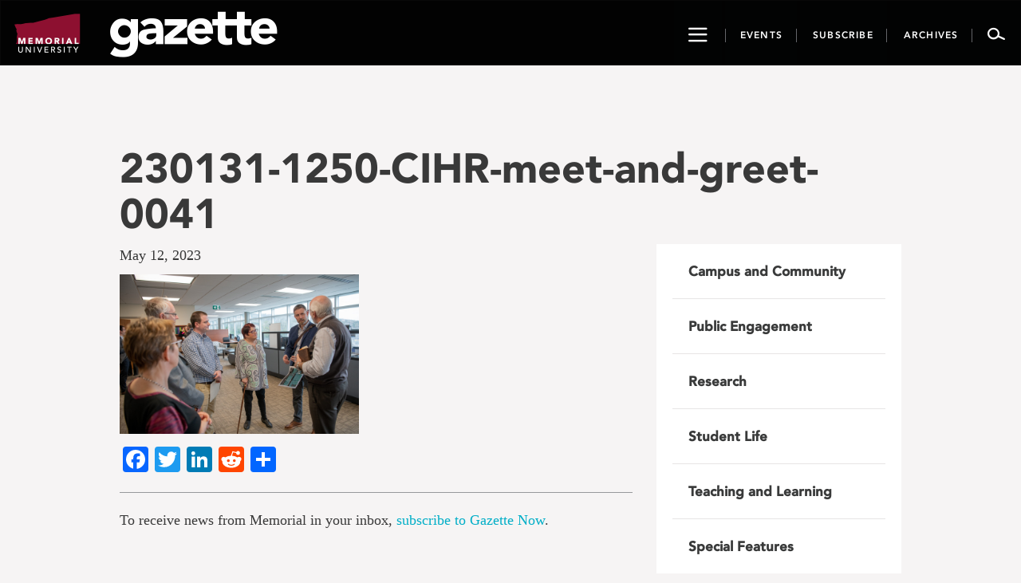

--- FILE ---
content_type: text/css
request_url: https://gazette.mun.ca/wp-content/themes/memorialgazette/css/font.css?ver=6.8.3
body_size: 817
content:
@import url("//fast.fonts.net/t/1.css?apiType=css&projectid=20d74cc5-7f7c-49a7-80ae-fa2f389c550d");
@font-face{
	font-family:"AvenirLT-Light";
	src:url("//clf.mun.ca/fonts/avenir-garamond/fonts/3511a780-31ca-4ee1-9083-89b1b7185748.eot?#iefix");
	src:url("//clf.mun.ca/fonts/avenir-garamond/fonts/3511a780-31ca-4ee1-9083-89b1b7185748.eot?#iefix") format("eot"),url("//clf.mun.ca/fonts/avenir-garamond/fonts/c4352a95-7a41-48c1-83ce-d8ffd2a3b118.woff") format("woff"),url("//clf.mun.ca/fonts/avenir-garamond/fonts/3e419b5b-c789-488d-84cf-a64009cc308e.ttf") format("truetype"),url("//clf.mun.ca/fonts/avenir-garamond/fonts/ca038835-1be3-4dc5-ba25-be1df6121499.svg#ca038835-1be3-4dc5-ba25-be1df6121499") format("svg");
}

@font-face{
	font-family:"AvenirLT-Roman";
	src:url("//clf.mun.ca/fonts/avenir-garamond/fonts/2f5a6074-badc-4e08-83f1-ed67fe5c3d7c.eot?#iefix");
	src:url("//clf.mun.ca/fonts/avenir-garamond/fonts/2f5a6074-badc-4e08-83f1-ed67fe5c3d7c.eot?#iefix") format("eot"),url("//clf.mun.ca/fonts/avenir-garamond/fonts/b9ebb19d-88c1-4cbd-9baf-cf51972422ec.woff") format("woff"),url("//clf.mun.ca/fonts/avenir-garamond/fonts/5ed4f98e-9044-4810-88ff-74d412c1351f.ttf") format("truetype"),url("//clf.mun.ca/fonts/avenir-garamond/fonts/4cb16859-16ca-4342-b89c-292dc83266af.svg#4cb16859-16ca-4342-b89c-292dc83266af") format("svg");
}

@font-face{
	font-family:"AvenirLT-Medium";
	src:url("//clf.mun.ca/fonts/avenir-garamond/fonts/212ab03d-5db2-4d6a-b94c-171cc702aa51.eot?#iefix");
	src:url("//clf.mun.ca/fonts/avenir-garamond/fonts/212ab03d-5db2-4d6a-b94c-171cc702aa51.eot?#iefix") format("eot"),url("//clf.mun.ca/fonts/avenir-garamond/fonts/2cac77ec-9bc0-4ee7-87e4-27650190744f.woff") format("woff"),url("//clf.mun.ca/fonts/avenir-garamond/fonts/aaf11848-aac2-4d09-9a9c-aac5ff7b8ff4.ttf") format("truetype"),url("//clf.mun.ca/fonts/avenir-garamond/fonts/294099f3-8d00-4676-afc5-5e9d8d43ad69.svg#294099f3-8d00-4676-afc5-5e9d8d43ad69") format("svg");
}

@font-face{
	font-family:"AvenirLT-Heavy";
	src:url("//clf.mun.ca/fonts/avenir-garamond/fonts/f61bf0f6-c193-4100-b940-12a1a01dcee5.eot?#iefix");
	src:url("//clf.mun.ca/fonts/avenir-garamond/fonts/f61bf0f6-c193-4100-b940-12a1a01dcee5.eot?#iefix") format("eot"),url("//clf.mun.ca/fonts/avenir-garamond/fonts/7147ec3a-8ff8-4ec9-8c5c-bd1571dc6ae6.woff") format("woff"),url("//clf.mun.ca/fonts/avenir-garamond/fonts/d1dc54b2-878d-4693-8d6e-b442e99fef68.ttf") format("truetype"),url("//clf.mun.ca/fonts/avenir-garamond/fonts/731dd4d3-64da-427d-ba61-01575b3cf3f7.svg#731dd4d3-64da-427d-ba61-01575b3cf3f7") format("svg");
}

@font-face{
	font-family:"AvenirLT-Black";
	src:url("//clf.mun.ca/fonts/avenir-garamond/fonts/a24b3f55-c8c8-41a1-a77e-7cdf417d82f6.eot?#iefix");
	src:url("//clf.mun.ca/fonts/avenir-garamond/fonts/a24b3f55-c8c8-41a1-a77e-7cdf417d82f6.eot?#iefix") format("eot"),url("//clf.mun.ca/fonts/avenir-garamond/fonts/5a05cf7f-f332-456f-ae67-d8c26e0d35b3.woff") format("woff"),url("//clf.mun.ca/fonts/avenir-garamond/fonts/c33278bc-988e-440b-b4be-6acc095e6044.ttf") format("truetype"),url("//clf.mun.ca/fonts/avenir-garamond/fonts/7bdad4a5-289b-42f9-b6fa-c5883b9e9f23.svg#7bdad4a5-289b-42f9-b6fa-c5883b9e9f23") format("svg");
}
